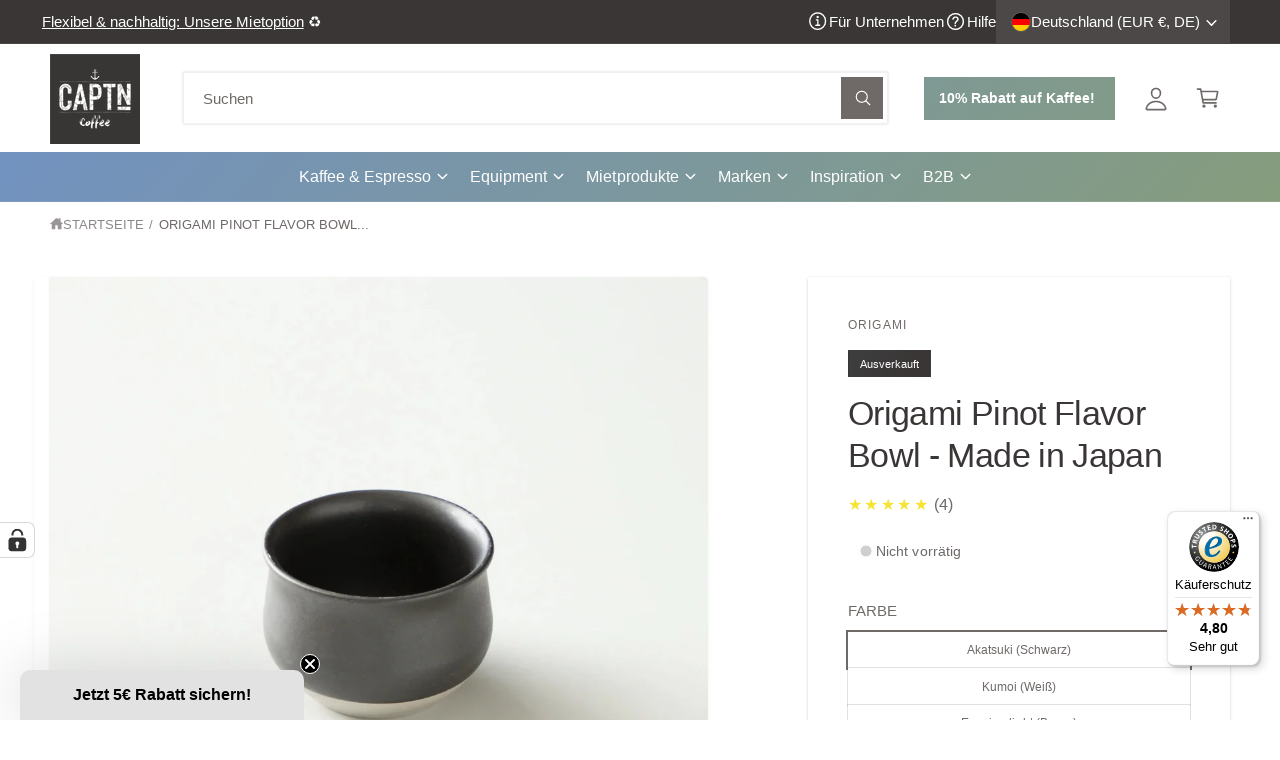

--- FILE ---
content_type: text/javascript
request_url: https://widgets.trustedshops.com/js/X773393A9B7C032C0B7A8CA46CD0E3644.js
body_size: 1444
content:
((e,t)=>{const r={shopInfo:{tsId:"X773393A9B7C032C0B7A8CA46CD0E3644",name:"CAPTN Coffee | Hamburg",url:"captncoffee.com",language:"de",targetMarket:"DEU",ratingVariant:"WIDGET",eTrustedIds:{accountId:"acc-62d28b0a-161b-4907-b930-e6d09c69b9ee",channelId:"chl-d684caf3-98e7-422b-af8c-72fc86024541"},buyerProtection:{certificateType:"CLASSIC",certificateState:"PRODUCTION",mainProtectionCurrency:"EUR",classicProtectionAmount:100,maxProtectionDuration:30,plusProtectionAmount:2e4,basicProtectionAmount:100,firstCertified:"2022-04-28 10:30:54"},reviewSystem:{rating:{averageRating:4.8,averageRatingCount:140,overallRatingCount:606,distribution:{oneStar:2,twoStars:2,threeStars:3,fourStars:8,fiveStars:125}},reviews:[{average:5,buyerStatement:"Die von mir bestellten Artikel waren sehr gut verpackt und die Ware ist top! Vielen Dank für einen guten Service!",rawChangeDate:"2026-01-19T07:35:43.000Z",changeDate:"19.1.2026",transactionDate:"5.1.2026"},{average:5,buyerStatement:"War meine erste Bestellung hier.\nDer Kaffee ist frisch, alles war gut und bruchsicher verpackt und schnell Versand.\nHier bestelle ich gerne wieder.",rawChangeDate:"2026-01-17T11:00:13.000Z",changeDate:"17.1.2026",transactionDate:"9.1.2026"},{average:5,buyerStatement:"Gute Ware,gute Preise",rawChangeDate:"2026-01-16T18:43:48.000Z",changeDate:"16.1.2026",transactionDate:"8.1.2026"}]},features:["SHOP_CONSUMER_MEMBERSHIP","GUARANTEE_RECOG_CLASSIC_INTEGRATION","MARS_REVIEWS","MARS_EVENTS","DISABLE_REVIEWREQUEST_SENDING","MARS_QUESTIONNAIRE","MARS_PUBLIC_QUESTIONNAIRE"],consentManagementType:"OFF",urls:{profileUrl:"https://www.trustedshops.de/bewertung/info_X773393A9B7C032C0B7A8CA46CD0E3644.html",profileUrlLegalSection:"https://www.trustedshops.de/bewertung/info_X773393A9B7C032C0B7A8CA46CD0E3644.html#legal-info",reviewLegalUrl:"https://help.etrusted.com/hc/de/articles/23970864566162"},contractStartDate:"2022-04-22 00:00:00",shopkeeper:{name:"CAPTN Products GmbH",street:"Frankenstraße 29",country:"DE",city:"Hamburg",zip:"20097"},displayVariant:"full",variant:"full",twoLetterCountryCode:"DE"},"process.env":{STAGE:"prod"},externalConfig:{trustbadgeScriptUrl:"https://widgets.trustedshops.com/assets/trustbadge.js",cdnDomain:"widgets.trustedshops.com"},elementIdSuffix:"-98e3dadd90eb493088abdc5597a70810",buildTimestamp:"2026-01-21T05:42:43.804Z",buildStage:"prod"},a=r=>{const{trustbadgeScriptUrl:a}=r.externalConfig;let n=t.querySelector(`script[src="${a}"]`);n&&t.body.removeChild(n),n=t.createElement("script"),n.src=a,n.charset="utf-8",n.setAttribute("data-type","trustbadge-business-logic"),n.onerror=()=>{throw new Error(`The Trustbadge script could not be loaded from ${a}. Have you maybe selected an invalid TSID?`)},n.onload=()=>{e.trustbadge?.load(r)},t.body.appendChild(n)};"complete"===t.readyState?a(r):e.addEventListener("load",(()=>{a(r)}))})(window,document);

--- FILE ---
content_type: application/javascript; charset=utf-8
request_url: https://cs.complianz.io/cookie-solution/confs/js/24803149.js
body_size: -179
content:
_cmplc.csRC = { consApiKey: 'iU11ybvJjekLjB93GrLketmJ5Rh7u4jk', brand: 'Complianz', publicId: 'f330add9-571a-440c-95c2-14d9ab001b39', floatingGroup: false };
_cmplc.csEnabled = true;
_cmplc.csPurposes = [1,3,5,4];
_cmplc.cpUpd = 1754059171;
_cmplc.csFeatures = {"geolocation_setting":true,"compliance_solution_white_labeling":1,"rejection_recovery":false,"full_customization":true,"multiple_languages":true,"mobile_app_integration":false};
_cmplc.csT = null;
_cmplc.googleConsentModeV2 = true;
_cmplc.totalNumberOfProviders = 17;


--- FILE ---
content_type: text/javascript; charset=utf-8
request_url: https://captncoffee.com/products/origami-pinot-flavor-bowl.js
body_size: 1704
content:
{"id":8081183965449,"title":"Origami Pinot Flavor Bowl - Made in Japan","handle":"origami-pinot-flavor-bowl","description":"\u003cdiv class=\"shogun-root\" data-shogun-id=\"60d33a3bafecea00e918917e\" data-shogun-site-id=\"118b6c1e-db8d-469f-a21d-b9805c2b7151\" data-shogun-page-id=\"60d33a3bafecea00e918917e\" data-shogun-page-version-id=\"60d33a3bafecea00e918917d\" data-shogun-platform-type=\"shopify\" data-shogun-variant-id=\"60d33a3bafecea00e918917f\" data-region=\"main\"\u003e\n\u003cdiv id=\"s-b2d62b83-8c68-4d47-9e66-6eeef7d4fa8a\" class=\"shg-c\"\u003e\n\u003ch3\u003e\u003cspan style=\"font-size: 18px;\" data-mce-fragment=\"1\" data-mce-style=\"font-size: 18px;\"\u003eOrigami Pinot Flavor Bowl - Made in Japan\u003cbr\u003e\u003c\/span\u003e\u003c\/h3\u003e\nDie Origami Pinot Flavor Bowl ist aus einem neuem keramik- und steinähnlichen Material namens Liston, hergestellt und mit japanischer Glasur beschichtet. Sie ist mikrowellen- und spülmaschinenfest und bietet eine Kapazität von ca. 200 ml.\u003cbr\u003e\n\u003c\/div\u003e\n\u003cdiv class=\"shg-c\"\u003e\u003cbr\u003e\u003c\/div\u003e\n\u003cdiv class=\"shg-c\"\u003e\n\u003cul data-mce-fragment=\"1\"\u003e\n\u003cli data-mce-fragment=\"1\"\u003e\u003cspan style=\"font-size: 16px;\" data-mce-fragment=\"1\" data-mce-style=\"font-size: 16px;\"\u003eMikrowellen- und spülmaschinenfest\u003c\/span\u003e\u003c\/li\u003e\n\u003cli data-mce-fragment=\"1\"\u003e\u003cspan style=\"font-size: 16px;\" data-mce-fragment=\"1\" data-mce-style=\"font-size: 16px;\"\u003ehitzebeständig bis 120°C\u003c\/span\u003e\u003c\/li\u003e\n\u003cli data-mce-fragment=\"1\"\u003e\u003cspan style=\"font-size: 16px;\" data-mce-fragment=\"1\" data-mce-style=\"font-size: 16px;\"\u003eMaße (D) x (H): 83 x 60 mm\u003cbr\u003e\u003c\/span\u003e\u003c\/li\u003e\n\u003cli data-mce-fragment=\"1\"\u003e\u003cspan style=\"font-size: 16px;\" data-mce-fragment=\"1\" data-mce-style=\"font-size: 16px;\"\u003eFassungsvermögen: 200 ml\u003c\/span\u003e\u003c\/li\u003e\n\u003cli data-mce-fragment=\"1\"\u003e\u003cspan style=\"font-size: 16px;\" data-mce-fragment=\"1\" data-mce-style=\"font-size: 16px;\"\u003eFarbe: Akatsuki (Schwarz), Kumoi (Weiß), Evening light (Braun)\u003cbr\u003e\u003c\/span\u003e\u003c\/li\u003e\n\u003cli data-mce-fragment=\"1\"\u003e\u003cspan style=\"font-size: 16px;\" data-mce-fragment=\"1\" data-mce-style=\"font-size: 16px;\"\u003eMaterial: Porzellan (Liston), glasiert\u003cbr\u003e\u003c\/span\u003e\u003c\/li\u003e\n\u003cli data-mce-fragment=\"1\"\u003e\u003cspan style=\"font-size: 16px;\" data-mce-fragment=\"1\" data-mce-style=\"font-size: 16px;\"\u003eLieferumfang: Origami Pinot Flavor Bowl\u003cbr\u003e\u003c\/span\u003e\u003c\/li\u003e\n\u003c\/ul\u003e\n\u003c\/div\u003e\n\u003c\/div\u003e","published_at":"2023-01-05T21:23:20+01:00","created_at":"2023-01-05T15:35:12+01:00","vendor":"Origami","type":"Zubehör","tags":["Zubehör"],"price":1870,"price_min":1870,"price_max":1870,"available":false,"price_varies":false,"compare_at_price":null,"compare_at_price_min":0,"compare_at_price_max":0,"compare_at_price_varies":false,"variants":[{"id":43930993656073,"title":"Akatsuki (Schwarz)","option1":"Akatsuki (Schwarz)","option2":null,"option3":null,"sku":"78004418","requires_shipping":true,"taxable":true,"featured_image":{"id":42223368929545,"product_id":8081183965449,"position":1,"created_at":"2023-01-05T15:56:04+01:00","updated_at":"2023-01-05T15:56:08+01:00","alt":"Origami Pinot Flavor Bowl Akatsuki (Schwarz)","width":1667,"height":1667,"src":"https:\/\/cdn.shopify.com\/s\/files\/1\/0049\/7883\/5545\/products\/Origami_Pinot_Flavor_Bowl_Akatsuki_01.jpg?v=1672930568","variant_ids":[43930993656073]},"available":false,"name":"Origami Pinot Flavor Bowl - Made in Japan - Akatsuki (Schwarz)","public_title":"Akatsuki (Schwarz)","options":["Akatsuki (Schwarz)"],"price":1870,"weight":185,"compare_at_price":null,"inventory_management":"shopify","barcode":"4536058004418","featured_media":{"alt":"Origami Pinot Flavor Bowl Akatsuki (Schwarz)","id":34915492692233,"position":1,"preview_image":{"aspect_ratio":1.0,"height":1667,"width":1667,"src":"https:\/\/cdn.shopify.com\/s\/files\/1\/0049\/7883\/5545\/products\/Origami_Pinot_Flavor_Bowl_Akatsuki_01.jpg?v=1672930568"}},"requires_selling_plan":false,"selling_plan_allocations":[]},{"id":43930993688841,"title":"Kumoi (Weiß)","option1":"Kumoi (Weiß)","option2":null,"option3":null,"sku":"78004395","requires_shipping":true,"taxable":true,"featured_image":{"id":42223368569097,"product_id":8081183965449,"position":5,"created_at":"2023-01-05T15:56:04+01:00","updated_at":"2023-01-05T15:56:07+01:00","alt":"Origami Pinot Flavor Bowl Kumoi (Weiß)","width":1667,"height":1667,"src":"https:\/\/cdn.shopify.com\/s\/files\/1\/0049\/7883\/5545\/products\/Origami_Pinot_Flavor_Bowl_Kumoi_01.jpg?v=1672930567","variant_ids":[43930993688841]},"available":false,"name":"Origami Pinot Flavor Bowl - Made in Japan - Kumoi (Weiß)","public_title":"Kumoi (Weiß)","options":["Kumoi (Weiß)"],"price":1870,"weight":185,"compare_at_price":null,"inventory_management":"shopify","barcode":"4536058004395","featured_media":{"alt":"Origami Pinot Flavor Bowl Kumoi (Weiß)","id":34915492823305,"position":5,"preview_image":{"aspect_ratio":1.0,"height":1667,"width":1667,"src":"https:\/\/cdn.shopify.com\/s\/files\/1\/0049\/7883\/5545\/products\/Origami_Pinot_Flavor_Bowl_Kumoi_01.jpg?v=1672930567"}},"requires_selling_plan":false,"selling_plan_allocations":[]},{"id":44265148678409,"title":"Evening light (Braun)","option1":"Evening light (Braun)","option2":null,"option3":null,"sku":"78004401","requires_shipping":true,"taxable":true,"featured_image":{"id":43187881214217,"product_id":8081183965449,"position":9,"created_at":"2023-03-10T11:09:09+01:00","updated_at":"2023-03-10T11:09:12+01:00","alt":"Origami Pinot Flavor Bowl Evening light (Braun)","width":1667,"height":1667,"src":"https:\/\/cdn.shopify.com\/s\/files\/1\/0049\/7883\/5545\/products\/Origami_Pinot_Flavor_Bowl_Evening_Light_01.jpg?v=1678442952","variant_ids":[44265148678409]},"available":false,"name":"Origami Pinot Flavor Bowl - Made in Japan - Evening light (Braun)","public_title":"Evening light (Braun)","options":["Evening light (Braun)"],"price":1870,"weight":185,"compare_at_price":null,"inventory_management":"shopify","barcode":"4536058004401","featured_media":{"alt":"Origami Pinot Flavor Bowl Evening light (Braun)","id":35896672059657,"position":9,"preview_image":{"aspect_ratio":1.0,"height":1667,"width":1667,"src":"https:\/\/cdn.shopify.com\/s\/files\/1\/0049\/7883\/5545\/products\/Origami_Pinot_Flavor_Bowl_Evening_Light_01.jpg?v=1678442952"}},"requires_selling_plan":false,"selling_plan_allocations":[]}],"images":["\/\/cdn.shopify.com\/s\/files\/1\/0049\/7883\/5545\/products\/Origami_Pinot_Flavor_Bowl_Akatsuki_01.jpg?v=1672930568","\/\/cdn.shopify.com\/s\/files\/1\/0049\/7883\/5545\/products\/Origami_Pinot_Flavor_Bowl_Akatsuki_02.jpg?v=1672930568","\/\/cdn.shopify.com\/s\/files\/1\/0049\/7883\/5545\/products\/Origami_Pinot_Flavor_Bowl_Akatsuki_03.jpg?v=1672930566","\/\/cdn.shopify.com\/s\/files\/1\/0049\/7883\/5545\/products\/Origami_Pinot_Flavor_Bowl_Akatsuki_04.jpg?v=1672930567","\/\/cdn.shopify.com\/s\/files\/1\/0049\/7883\/5545\/products\/Origami_Pinot_Flavor_Bowl_Kumoi_01.jpg?v=1672930567","\/\/cdn.shopify.com\/s\/files\/1\/0049\/7883\/5545\/products\/Origami_Pinot_Flavor_Bowl_Kumoi_02.jpg?v=1672930569","\/\/cdn.shopify.com\/s\/files\/1\/0049\/7883\/5545\/products\/Origami_Pinot_Flavor_Bowl_Kumoi_03.jpg?v=1672930567","\/\/cdn.shopify.com\/s\/files\/1\/0049\/7883\/5545\/products\/Origami_Pinot_Flavor_Bowl_Kumoi_04.jpg?v=1672930567","\/\/cdn.shopify.com\/s\/files\/1\/0049\/7883\/5545\/products\/Origami_Pinot_Flavor_Bowl_Evening_Light_01.jpg?v=1678442952","\/\/cdn.shopify.com\/s\/files\/1\/0049\/7883\/5545\/products\/Origami_Pinot_Flavor_Bowl_Evening_Light_02.jpg?v=1678442953","\/\/cdn.shopify.com\/s\/files\/1\/0049\/7883\/5545\/products\/Origami_Pinot_Flavor_Bowl_Evening_Light_03.jpg?v=1678442952","\/\/cdn.shopify.com\/s\/files\/1\/0049\/7883\/5545\/products\/Origami_Pinot_Flavor_Bowl_Evening_Light_04.jpg?v=1678442952"],"featured_image":"\/\/cdn.shopify.com\/s\/files\/1\/0049\/7883\/5545\/products\/Origami_Pinot_Flavor_Bowl_Akatsuki_01.jpg?v=1672930568","options":[{"name":"Farbe","position":1,"values":["Akatsuki (Schwarz)","Kumoi (Weiß)","Evening light (Braun)"]}],"url":"\/products\/origami-pinot-flavor-bowl","media":[{"alt":"Origami Pinot Flavor Bowl Akatsuki (Schwarz)","id":34915492692233,"position":1,"preview_image":{"aspect_ratio":1.0,"height":1667,"width":1667,"src":"https:\/\/cdn.shopify.com\/s\/files\/1\/0049\/7883\/5545\/products\/Origami_Pinot_Flavor_Bowl_Akatsuki_01.jpg?v=1672930568"},"aspect_ratio":1.0,"height":1667,"media_type":"image","src":"https:\/\/cdn.shopify.com\/s\/files\/1\/0049\/7883\/5545\/products\/Origami_Pinot_Flavor_Bowl_Akatsuki_01.jpg?v=1672930568","width":1667},{"alt":"Origami Pinot Flavor Bowl Akatsuki (Schwarz)","id":34915492725001,"position":2,"preview_image":{"aspect_ratio":1.0,"height":1667,"width":1667,"src":"https:\/\/cdn.shopify.com\/s\/files\/1\/0049\/7883\/5545\/products\/Origami_Pinot_Flavor_Bowl_Akatsuki_02.jpg?v=1672930568"},"aspect_ratio":1.0,"height":1667,"media_type":"image","src":"https:\/\/cdn.shopify.com\/s\/files\/1\/0049\/7883\/5545\/products\/Origami_Pinot_Flavor_Bowl_Akatsuki_02.jpg?v=1672930568","width":1667},{"alt":"Origami Pinot Flavor Bowl Akatsuki (Schwarz) Unterseite","id":34915492757769,"position":3,"preview_image":{"aspect_ratio":1.0,"height":1667,"width":1667,"src":"https:\/\/cdn.shopify.com\/s\/files\/1\/0049\/7883\/5545\/products\/Origami_Pinot_Flavor_Bowl_Akatsuki_03.jpg?v=1672930566"},"aspect_ratio":1.0,"height":1667,"media_type":"image","src":"https:\/\/cdn.shopify.com\/s\/files\/1\/0049\/7883\/5545\/products\/Origami_Pinot_Flavor_Bowl_Akatsuki_03.jpg?v=1672930566","width":1667},{"alt":"Origami Pinot Flavor Bowl Akatsuki (Schwarz)","id":34915492790537,"position":4,"preview_image":{"aspect_ratio":1.0,"height":1667,"width":1667,"src":"https:\/\/cdn.shopify.com\/s\/files\/1\/0049\/7883\/5545\/products\/Origami_Pinot_Flavor_Bowl_Akatsuki_04.jpg?v=1672930567"},"aspect_ratio":1.0,"height":1667,"media_type":"image","src":"https:\/\/cdn.shopify.com\/s\/files\/1\/0049\/7883\/5545\/products\/Origami_Pinot_Flavor_Bowl_Akatsuki_04.jpg?v=1672930567","width":1667},{"alt":"Origami Pinot Flavor Bowl Kumoi (Weiß)","id":34915492823305,"position":5,"preview_image":{"aspect_ratio":1.0,"height":1667,"width":1667,"src":"https:\/\/cdn.shopify.com\/s\/files\/1\/0049\/7883\/5545\/products\/Origami_Pinot_Flavor_Bowl_Kumoi_01.jpg?v=1672930567"},"aspect_ratio":1.0,"height":1667,"media_type":"image","src":"https:\/\/cdn.shopify.com\/s\/files\/1\/0049\/7883\/5545\/products\/Origami_Pinot_Flavor_Bowl_Kumoi_01.jpg?v=1672930567","width":1667},{"alt":"Origami Pinot Flavor Bowl Kumoi (Weiß)","id":34915492856073,"position":6,"preview_image":{"aspect_ratio":1.0,"height":1667,"width":1667,"src":"https:\/\/cdn.shopify.com\/s\/files\/1\/0049\/7883\/5545\/products\/Origami_Pinot_Flavor_Bowl_Kumoi_02.jpg?v=1672930569"},"aspect_ratio":1.0,"height":1667,"media_type":"image","src":"https:\/\/cdn.shopify.com\/s\/files\/1\/0049\/7883\/5545\/products\/Origami_Pinot_Flavor_Bowl_Kumoi_02.jpg?v=1672930569","width":1667},{"alt":"Origami Pinot Flavor Bowl Kumoi (Weiß) Unterseite","id":34915492888841,"position":7,"preview_image":{"aspect_ratio":1.0,"height":1667,"width":1667,"src":"https:\/\/cdn.shopify.com\/s\/files\/1\/0049\/7883\/5545\/products\/Origami_Pinot_Flavor_Bowl_Kumoi_03.jpg?v=1672930567"},"aspect_ratio":1.0,"height":1667,"media_type":"image","src":"https:\/\/cdn.shopify.com\/s\/files\/1\/0049\/7883\/5545\/products\/Origami_Pinot_Flavor_Bowl_Kumoi_03.jpg?v=1672930567","width":1667},{"alt":"Origami Pinot Flavor Bowl Kumoi (Weiß)","id":34915492921609,"position":8,"preview_image":{"aspect_ratio":1.0,"height":1667,"width":1667,"src":"https:\/\/cdn.shopify.com\/s\/files\/1\/0049\/7883\/5545\/products\/Origami_Pinot_Flavor_Bowl_Kumoi_04.jpg?v=1672930567"},"aspect_ratio":1.0,"height":1667,"media_type":"image","src":"https:\/\/cdn.shopify.com\/s\/files\/1\/0049\/7883\/5545\/products\/Origami_Pinot_Flavor_Bowl_Kumoi_04.jpg?v=1672930567","width":1667},{"alt":"Origami Pinot Flavor Bowl Evening light (Braun)","id":35896672059657,"position":9,"preview_image":{"aspect_ratio":1.0,"height":1667,"width":1667,"src":"https:\/\/cdn.shopify.com\/s\/files\/1\/0049\/7883\/5545\/products\/Origami_Pinot_Flavor_Bowl_Evening_Light_01.jpg?v=1678442952"},"aspect_ratio":1.0,"height":1667,"media_type":"image","src":"https:\/\/cdn.shopify.com\/s\/files\/1\/0049\/7883\/5545\/products\/Origami_Pinot_Flavor_Bowl_Evening_Light_01.jpg?v=1678442952","width":1667},{"alt":"Origami Pinot Flavor Bowl Evening light (Braun)","id":35896672092425,"position":10,"preview_image":{"aspect_ratio":1.0,"height":1667,"width":1667,"src":"https:\/\/cdn.shopify.com\/s\/files\/1\/0049\/7883\/5545\/products\/Origami_Pinot_Flavor_Bowl_Evening_Light_02.jpg?v=1678442953"},"aspect_ratio":1.0,"height":1667,"media_type":"image","src":"https:\/\/cdn.shopify.com\/s\/files\/1\/0049\/7883\/5545\/products\/Origami_Pinot_Flavor_Bowl_Evening_Light_02.jpg?v=1678442953","width":1667},{"alt":"Origami Pinot Flavor Bowl Evening light (Braun)","id":35896672125193,"position":11,"preview_image":{"aspect_ratio":1.0,"height":1667,"width":1667,"src":"https:\/\/cdn.shopify.com\/s\/files\/1\/0049\/7883\/5545\/products\/Origami_Pinot_Flavor_Bowl_Evening_Light_03.jpg?v=1678442952"},"aspect_ratio":1.0,"height":1667,"media_type":"image","src":"https:\/\/cdn.shopify.com\/s\/files\/1\/0049\/7883\/5545\/products\/Origami_Pinot_Flavor_Bowl_Evening_Light_03.jpg?v=1678442952","width":1667},{"alt":"Origami Pinot Flavor Bowl Evening light (Braun)","id":35896672157961,"position":12,"preview_image":{"aspect_ratio":1.0,"height":1667,"width":1667,"src":"https:\/\/cdn.shopify.com\/s\/files\/1\/0049\/7883\/5545\/products\/Origami_Pinot_Flavor_Bowl_Evening_Light_04.jpg?v=1678442952"},"aspect_ratio":1.0,"height":1667,"media_type":"image","src":"https:\/\/cdn.shopify.com\/s\/files\/1\/0049\/7883\/5545\/products\/Origami_Pinot_Flavor_Bowl_Evening_Light_04.jpg?v=1678442952","width":1667}],"requires_selling_plan":false,"selling_plan_groups":[]}

--- FILE ---
content_type: text/javascript; charset=utf-8
request_url: https://captncoffee.com/products/origami-pinot-flavor-bowl.js
body_size: 1170
content:
{"id":8081183965449,"title":"Origami Pinot Flavor Bowl - Made in Japan","handle":"origami-pinot-flavor-bowl","description":"\u003cdiv class=\"shogun-root\" data-shogun-id=\"60d33a3bafecea00e918917e\" data-shogun-site-id=\"118b6c1e-db8d-469f-a21d-b9805c2b7151\" data-shogun-page-id=\"60d33a3bafecea00e918917e\" data-shogun-page-version-id=\"60d33a3bafecea00e918917d\" data-shogun-platform-type=\"shopify\" data-shogun-variant-id=\"60d33a3bafecea00e918917f\" data-region=\"main\"\u003e\n\u003cdiv id=\"s-b2d62b83-8c68-4d47-9e66-6eeef7d4fa8a\" class=\"shg-c\"\u003e\n\u003ch3\u003e\u003cspan style=\"font-size: 18px;\" data-mce-fragment=\"1\" data-mce-style=\"font-size: 18px;\"\u003eOrigami Pinot Flavor Bowl - Made in Japan\u003cbr\u003e\u003c\/span\u003e\u003c\/h3\u003e\nDie Origami Pinot Flavor Bowl ist aus einem neuem keramik- und steinähnlichen Material namens Liston, hergestellt und mit japanischer Glasur beschichtet. Sie ist mikrowellen- und spülmaschinenfest und bietet eine Kapazität von ca. 200 ml.\u003cbr\u003e\n\u003c\/div\u003e\n\u003cdiv class=\"shg-c\"\u003e\u003cbr\u003e\u003c\/div\u003e\n\u003cdiv class=\"shg-c\"\u003e\n\u003cul data-mce-fragment=\"1\"\u003e\n\u003cli data-mce-fragment=\"1\"\u003e\u003cspan style=\"font-size: 16px;\" data-mce-fragment=\"1\" data-mce-style=\"font-size: 16px;\"\u003eMikrowellen- und spülmaschinenfest\u003c\/span\u003e\u003c\/li\u003e\n\u003cli data-mce-fragment=\"1\"\u003e\u003cspan style=\"font-size: 16px;\" data-mce-fragment=\"1\" data-mce-style=\"font-size: 16px;\"\u003ehitzebeständig bis 120°C\u003c\/span\u003e\u003c\/li\u003e\n\u003cli data-mce-fragment=\"1\"\u003e\u003cspan style=\"font-size: 16px;\" data-mce-fragment=\"1\" data-mce-style=\"font-size: 16px;\"\u003eMaße (D) x (H): 83 x 60 mm\u003cbr\u003e\u003c\/span\u003e\u003c\/li\u003e\n\u003cli data-mce-fragment=\"1\"\u003e\u003cspan style=\"font-size: 16px;\" data-mce-fragment=\"1\" data-mce-style=\"font-size: 16px;\"\u003eFassungsvermögen: 200 ml\u003c\/span\u003e\u003c\/li\u003e\n\u003cli data-mce-fragment=\"1\"\u003e\u003cspan style=\"font-size: 16px;\" data-mce-fragment=\"1\" data-mce-style=\"font-size: 16px;\"\u003eFarbe: Akatsuki (Schwarz), Kumoi (Weiß), Evening light (Braun)\u003cbr\u003e\u003c\/span\u003e\u003c\/li\u003e\n\u003cli data-mce-fragment=\"1\"\u003e\u003cspan style=\"font-size: 16px;\" data-mce-fragment=\"1\" data-mce-style=\"font-size: 16px;\"\u003eMaterial: Porzellan (Liston), glasiert\u003cbr\u003e\u003c\/span\u003e\u003c\/li\u003e\n\u003cli data-mce-fragment=\"1\"\u003e\u003cspan style=\"font-size: 16px;\" data-mce-fragment=\"1\" data-mce-style=\"font-size: 16px;\"\u003eLieferumfang: Origami Pinot Flavor Bowl\u003cbr\u003e\u003c\/span\u003e\u003c\/li\u003e\n\u003c\/ul\u003e\n\u003c\/div\u003e\n\u003c\/div\u003e","published_at":"2023-01-05T21:23:20+01:00","created_at":"2023-01-05T15:35:12+01:00","vendor":"Origami","type":"Zubehör","tags":["Zubehör"],"price":1870,"price_min":1870,"price_max":1870,"available":false,"price_varies":false,"compare_at_price":null,"compare_at_price_min":0,"compare_at_price_max":0,"compare_at_price_varies":false,"variants":[{"id":43930993656073,"title":"Akatsuki (Schwarz)","option1":"Akatsuki (Schwarz)","option2":null,"option3":null,"sku":"78004418","requires_shipping":true,"taxable":true,"featured_image":{"id":42223368929545,"product_id":8081183965449,"position":1,"created_at":"2023-01-05T15:56:04+01:00","updated_at":"2023-01-05T15:56:08+01:00","alt":"Origami Pinot Flavor Bowl Akatsuki (Schwarz)","width":1667,"height":1667,"src":"https:\/\/cdn.shopify.com\/s\/files\/1\/0049\/7883\/5545\/products\/Origami_Pinot_Flavor_Bowl_Akatsuki_01.jpg?v=1672930568","variant_ids":[43930993656073]},"available":false,"name":"Origami Pinot Flavor Bowl - Made in Japan - Akatsuki (Schwarz)","public_title":"Akatsuki (Schwarz)","options":["Akatsuki (Schwarz)"],"price":1870,"weight":185,"compare_at_price":null,"inventory_management":"shopify","barcode":"4536058004418","featured_media":{"alt":"Origami Pinot Flavor Bowl Akatsuki (Schwarz)","id":34915492692233,"position":1,"preview_image":{"aspect_ratio":1.0,"height":1667,"width":1667,"src":"https:\/\/cdn.shopify.com\/s\/files\/1\/0049\/7883\/5545\/products\/Origami_Pinot_Flavor_Bowl_Akatsuki_01.jpg?v=1672930568"}},"requires_selling_plan":false,"selling_plan_allocations":[]},{"id":43930993688841,"title":"Kumoi (Weiß)","option1":"Kumoi (Weiß)","option2":null,"option3":null,"sku":"78004395","requires_shipping":true,"taxable":true,"featured_image":{"id":42223368569097,"product_id":8081183965449,"position":5,"created_at":"2023-01-05T15:56:04+01:00","updated_at":"2023-01-05T15:56:07+01:00","alt":"Origami Pinot Flavor Bowl Kumoi (Weiß)","width":1667,"height":1667,"src":"https:\/\/cdn.shopify.com\/s\/files\/1\/0049\/7883\/5545\/products\/Origami_Pinot_Flavor_Bowl_Kumoi_01.jpg?v=1672930567","variant_ids":[43930993688841]},"available":false,"name":"Origami Pinot Flavor Bowl - Made in Japan - Kumoi (Weiß)","public_title":"Kumoi (Weiß)","options":["Kumoi (Weiß)"],"price":1870,"weight":185,"compare_at_price":null,"inventory_management":"shopify","barcode":"4536058004395","featured_media":{"alt":"Origami Pinot Flavor Bowl Kumoi (Weiß)","id":34915492823305,"position":5,"preview_image":{"aspect_ratio":1.0,"height":1667,"width":1667,"src":"https:\/\/cdn.shopify.com\/s\/files\/1\/0049\/7883\/5545\/products\/Origami_Pinot_Flavor_Bowl_Kumoi_01.jpg?v=1672930567"}},"requires_selling_plan":false,"selling_plan_allocations":[]},{"id":44265148678409,"title":"Evening light (Braun)","option1":"Evening light (Braun)","option2":null,"option3":null,"sku":"78004401","requires_shipping":true,"taxable":true,"featured_image":{"id":43187881214217,"product_id":8081183965449,"position":9,"created_at":"2023-03-10T11:09:09+01:00","updated_at":"2023-03-10T11:09:12+01:00","alt":"Origami Pinot Flavor Bowl Evening light (Braun)","width":1667,"height":1667,"src":"https:\/\/cdn.shopify.com\/s\/files\/1\/0049\/7883\/5545\/products\/Origami_Pinot_Flavor_Bowl_Evening_Light_01.jpg?v=1678442952","variant_ids":[44265148678409]},"available":false,"name":"Origami Pinot Flavor Bowl - Made in Japan - Evening light (Braun)","public_title":"Evening light (Braun)","options":["Evening light (Braun)"],"price":1870,"weight":185,"compare_at_price":null,"inventory_management":"shopify","barcode":"4536058004401","featured_media":{"alt":"Origami Pinot Flavor Bowl Evening light (Braun)","id":35896672059657,"position":9,"preview_image":{"aspect_ratio":1.0,"height":1667,"width":1667,"src":"https:\/\/cdn.shopify.com\/s\/files\/1\/0049\/7883\/5545\/products\/Origami_Pinot_Flavor_Bowl_Evening_Light_01.jpg?v=1678442952"}},"requires_selling_plan":false,"selling_plan_allocations":[]}],"images":["\/\/cdn.shopify.com\/s\/files\/1\/0049\/7883\/5545\/products\/Origami_Pinot_Flavor_Bowl_Akatsuki_01.jpg?v=1672930568","\/\/cdn.shopify.com\/s\/files\/1\/0049\/7883\/5545\/products\/Origami_Pinot_Flavor_Bowl_Akatsuki_02.jpg?v=1672930568","\/\/cdn.shopify.com\/s\/files\/1\/0049\/7883\/5545\/products\/Origami_Pinot_Flavor_Bowl_Akatsuki_03.jpg?v=1672930566","\/\/cdn.shopify.com\/s\/files\/1\/0049\/7883\/5545\/products\/Origami_Pinot_Flavor_Bowl_Akatsuki_04.jpg?v=1672930567","\/\/cdn.shopify.com\/s\/files\/1\/0049\/7883\/5545\/products\/Origami_Pinot_Flavor_Bowl_Kumoi_01.jpg?v=1672930567","\/\/cdn.shopify.com\/s\/files\/1\/0049\/7883\/5545\/products\/Origami_Pinot_Flavor_Bowl_Kumoi_02.jpg?v=1672930569","\/\/cdn.shopify.com\/s\/files\/1\/0049\/7883\/5545\/products\/Origami_Pinot_Flavor_Bowl_Kumoi_03.jpg?v=1672930567","\/\/cdn.shopify.com\/s\/files\/1\/0049\/7883\/5545\/products\/Origami_Pinot_Flavor_Bowl_Kumoi_04.jpg?v=1672930567","\/\/cdn.shopify.com\/s\/files\/1\/0049\/7883\/5545\/products\/Origami_Pinot_Flavor_Bowl_Evening_Light_01.jpg?v=1678442952","\/\/cdn.shopify.com\/s\/files\/1\/0049\/7883\/5545\/products\/Origami_Pinot_Flavor_Bowl_Evening_Light_02.jpg?v=1678442953","\/\/cdn.shopify.com\/s\/files\/1\/0049\/7883\/5545\/products\/Origami_Pinot_Flavor_Bowl_Evening_Light_03.jpg?v=1678442952","\/\/cdn.shopify.com\/s\/files\/1\/0049\/7883\/5545\/products\/Origami_Pinot_Flavor_Bowl_Evening_Light_04.jpg?v=1678442952"],"featured_image":"\/\/cdn.shopify.com\/s\/files\/1\/0049\/7883\/5545\/products\/Origami_Pinot_Flavor_Bowl_Akatsuki_01.jpg?v=1672930568","options":[{"name":"Farbe","position":1,"values":["Akatsuki (Schwarz)","Kumoi (Weiß)","Evening light (Braun)"]}],"url":"\/products\/origami-pinot-flavor-bowl","media":[{"alt":"Origami Pinot Flavor Bowl Akatsuki (Schwarz)","id":34915492692233,"position":1,"preview_image":{"aspect_ratio":1.0,"height":1667,"width":1667,"src":"https:\/\/cdn.shopify.com\/s\/files\/1\/0049\/7883\/5545\/products\/Origami_Pinot_Flavor_Bowl_Akatsuki_01.jpg?v=1672930568"},"aspect_ratio":1.0,"height":1667,"media_type":"image","src":"https:\/\/cdn.shopify.com\/s\/files\/1\/0049\/7883\/5545\/products\/Origami_Pinot_Flavor_Bowl_Akatsuki_01.jpg?v=1672930568","width":1667},{"alt":"Origami Pinot Flavor Bowl Akatsuki (Schwarz)","id":34915492725001,"position":2,"preview_image":{"aspect_ratio":1.0,"height":1667,"width":1667,"src":"https:\/\/cdn.shopify.com\/s\/files\/1\/0049\/7883\/5545\/products\/Origami_Pinot_Flavor_Bowl_Akatsuki_02.jpg?v=1672930568"},"aspect_ratio":1.0,"height":1667,"media_type":"image","src":"https:\/\/cdn.shopify.com\/s\/files\/1\/0049\/7883\/5545\/products\/Origami_Pinot_Flavor_Bowl_Akatsuki_02.jpg?v=1672930568","width":1667},{"alt":"Origami Pinot Flavor Bowl Akatsuki (Schwarz) Unterseite","id":34915492757769,"position":3,"preview_image":{"aspect_ratio":1.0,"height":1667,"width":1667,"src":"https:\/\/cdn.shopify.com\/s\/files\/1\/0049\/7883\/5545\/products\/Origami_Pinot_Flavor_Bowl_Akatsuki_03.jpg?v=1672930566"},"aspect_ratio":1.0,"height":1667,"media_type":"image","src":"https:\/\/cdn.shopify.com\/s\/files\/1\/0049\/7883\/5545\/products\/Origami_Pinot_Flavor_Bowl_Akatsuki_03.jpg?v=1672930566","width":1667},{"alt":"Origami Pinot Flavor Bowl Akatsuki (Schwarz)","id":34915492790537,"position":4,"preview_image":{"aspect_ratio":1.0,"height":1667,"width":1667,"src":"https:\/\/cdn.shopify.com\/s\/files\/1\/0049\/7883\/5545\/products\/Origami_Pinot_Flavor_Bowl_Akatsuki_04.jpg?v=1672930567"},"aspect_ratio":1.0,"height":1667,"media_type":"image","src":"https:\/\/cdn.shopify.com\/s\/files\/1\/0049\/7883\/5545\/products\/Origami_Pinot_Flavor_Bowl_Akatsuki_04.jpg?v=1672930567","width":1667},{"alt":"Origami Pinot Flavor Bowl Kumoi (Weiß)","id":34915492823305,"position":5,"preview_image":{"aspect_ratio":1.0,"height":1667,"width":1667,"src":"https:\/\/cdn.shopify.com\/s\/files\/1\/0049\/7883\/5545\/products\/Origami_Pinot_Flavor_Bowl_Kumoi_01.jpg?v=1672930567"},"aspect_ratio":1.0,"height":1667,"media_type":"image","src":"https:\/\/cdn.shopify.com\/s\/files\/1\/0049\/7883\/5545\/products\/Origami_Pinot_Flavor_Bowl_Kumoi_01.jpg?v=1672930567","width":1667},{"alt":"Origami Pinot Flavor Bowl Kumoi (Weiß)","id":34915492856073,"position":6,"preview_image":{"aspect_ratio":1.0,"height":1667,"width":1667,"src":"https:\/\/cdn.shopify.com\/s\/files\/1\/0049\/7883\/5545\/products\/Origami_Pinot_Flavor_Bowl_Kumoi_02.jpg?v=1672930569"},"aspect_ratio":1.0,"height":1667,"media_type":"image","src":"https:\/\/cdn.shopify.com\/s\/files\/1\/0049\/7883\/5545\/products\/Origami_Pinot_Flavor_Bowl_Kumoi_02.jpg?v=1672930569","width":1667},{"alt":"Origami Pinot Flavor Bowl Kumoi (Weiß) Unterseite","id":34915492888841,"position":7,"preview_image":{"aspect_ratio":1.0,"height":1667,"width":1667,"src":"https:\/\/cdn.shopify.com\/s\/files\/1\/0049\/7883\/5545\/products\/Origami_Pinot_Flavor_Bowl_Kumoi_03.jpg?v=1672930567"},"aspect_ratio":1.0,"height":1667,"media_type":"image","src":"https:\/\/cdn.shopify.com\/s\/files\/1\/0049\/7883\/5545\/products\/Origami_Pinot_Flavor_Bowl_Kumoi_03.jpg?v=1672930567","width":1667},{"alt":"Origami Pinot Flavor Bowl Kumoi (Weiß)","id":34915492921609,"position":8,"preview_image":{"aspect_ratio":1.0,"height":1667,"width":1667,"src":"https:\/\/cdn.shopify.com\/s\/files\/1\/0049\/7883\/5545\/products\/Origami_Pinot_Flavor_Bowl_Kumoi_04.jpg?v=1672930567"},"aspect_ratio":1.0,"height":1667,"media_type":"image","src":"https:\/\/cdn.shopify.com\/s\/files\/1\/0049\/7883\/5545\/products\/Origami_Pinot_Flavor_Bowl_Kumoi_04.jpg?v=1672930567","width":1667},{"alt":"Origami Pinot Flavor Bowl Evening light (Braun)","id":35896672059657,"position":9,"preview_image":{"aspect_ratio":1.0,"height":1667,"width":1667,"src":"https:\/\/cdn.shopify.com\/s\/files\/1\/0049\/7883\/5545\/products\/Origami_Pinot_Flavor_Bowl_Evening_Light_01.jpg?v=1678442952"},"aspect_ratio":1.0,"height":1667,"media_type":"image","src":"https:\/\/cdn.shopify.com\/s\/files\/1\/0049\/7883\/5545\/products\/Origami_Pinot_Flavor_Bowl_Evening_Light_01.jpg?v=1678442952","width":1667},{"alt":"Origami Pinot Flavor Bowl Evening light (Braun)","id":35896672092425,"position":10,"preview_image":{"aspect_ratio":1.0,"height":1667,"width":1667,"src":"https:\/\/cdn.shopify.com\/s\/files\/1\/0049\/7883\/5545\/products\/Origami_Pinot_Flavor_Bowl_Evening_Light_02.jpg?v=1678442953"},"aspect_ratio":1.0,"height":1667,"media_type":"image","src":"https:\/\/cdn.shopify.com\/s\/files\/1\/0049\/7883\/5545\/products\/Origami_Pinot_Flavor_Bowl_Evening_Light_02.jpg?v=1678442953","width":1667},{"alt":"Origami Pinot Flavor Bowl Evening light (Braun)","id":35896672125193,"position":11,"preview_image":{"aspect_ratio":1.0,"height":1667,"width":1667,"src":"https:\/\/cdn.shopify.com\/s\/files\/1\/0049\/7883\/5545\/products\/Origami_Pinot_Flavor_Bowl_Evening_Light_03.jpg?v=1678442952"},"aspect_ratio":1.0,"height":1667,"media_type":"image","src":"https:\/\/cdn.shopify.com\/s\/files\/1\/0049\/7883\/5545\/products\/Origami_Pinot_Flavor_Bowl_Evening_Light_03.jpg?v=1678442952","width":1667},{"alt":"Origami Pinot Flavor Bowl Evening light (Braun)","id":35896672157961,"position":12,"preview_image":{"aspect_ratio":1.0,"height":1667,"width":1667,"src":"https:\/\/cdn.shopify.com\/s\/files\/1\/0049\/7883\/5545\/products\/Origami_Pinot_Flavor_Bowl_Evening_Light_04.jpg?v=1678442952"},"aspect_ratio":1.0,"height":1667,"media_type":"image","src":"https:\/\/cdn.shopify.com\/s\/files\/1\/0049\/7883\/5545\/products\/Origami_Pinot_Flavor_Bowl_Evening_Light_04.jpg?v=1678442952","width":1667}],"requires_selling_plan":false,"selling_plan_groups":[]}

--- FILE ---
content_type: text/javascript; charset=utf-8
request_url: https://captncoffee.com/products/origami-pinot-flavor-bowl.js
body_size: 1317
content:
{"id":8081183965449,"title":"Origami Pinot Flavor Bowl - Made in Japan","handle":"origami-pinot-flavor-bowl","description":"\u003cdiv class=\"shogun-root\" data-shogun-id=\"60d33a3bafecea00e918917e\" data-shogun-site-id=\"118b6c1e-db8d-469f-a21d-b9805c2b7151\" data-shogun-page-id=\"60d33a3bafecea00e918917e\" data-shogun-page-version-id=\"60d33a3bafecea00e918917d\" data-shogun-platform-type=\"shopify\" data-shogun-variant-id=\"60d33a3bafecea00e918917f\" data-region=\"main\"\u003e\n\u003cdiv id=\"s-b2d62b83-8c68-4d47-9e66-6eeef7d4fa8a\" class=\"shg-c\"\u003e\n\u003ch3\u003e\u003cspan style=\"font-size: 18px;\" data-mce-fragment=\"1\" data-mce-style=\"font-size: 18px;\"\u003eOrigami Pinot Flavor Bowl - Made in Japan\u003cbr\u003e\u003c\/span\u003e\u003c\/h3\u003e\nDie Origami Pinot Flavor Bowl ist aus einem neuem keramik- und steinähnlichen Material namens Liston, hergestellt und mit japanischer Glasur beschichtet. Sie ist mikrowellen- und spülmaschinenfest und bietet eine Kapazität von ca. 200 ml.\u003cbr\u003e\n\u003c\/div\u003e\n\u003cdiv class=\"shg-c\"\u003e\u003cbr\u003e\u003c\/div\u003e\n\u003cdiv class=\"shg-c\"\u003e\n\u003cul data-mce-fragment=\"1\"\u003e\n\u003cli data-mce-fragment=\"1\"\u003e\u003cspan style=\"font-size: 16px;\" data-mce-fragment=\"1\" data-mce-style=\"font-size: 16px;\"\u003eMikrowellen- und spülmaschinenfest\u003c\/span\u003e\u003c\/li\u003e\n\u003cli data-mce-fragment=\"1\"\u003e\u003cspan style=\"font-size: 16px;\" data-mce-fragment=\"1\" data-mce-style=\"font-size: 16px;\"\u003ehitzebeständig bis 120°C\u003c\/span\u003e\u003c\/li\u003e\n\u003cli data-mce-fragment=\"1\"\u003e\u003cspan style=\"font-size: 16px;\" data-mce-fragment=\"1\" data-mce-style=\"font-size: 16px;\"\u003eMaße (D) x (H): 83 x 60 mm\u003cbr\u003e\u003c\/span\u003e\u003c\/li\u003e\n\u003cli data-mce-fragment=\"1\"\u003e\u003cspan style=\"font-size: 16px;\" data-mce-fragment=\"1\" data-mce-style=\"font-size: 16px;\"\u003eFassungsvermögen: 200 ml\u003c\/span\u003e\u003c\/li\u003e\n\u003cli data-mce-fragment=\"1\"\u003e\u003cspan style=\"font-size: 16px;\" data-mce-fragment=\"1\" data-mce-style=\"font-size: 16px;\"\u003eFarbe: Akatsuki (Schwarz), Kumoi (Weiß), Evening light (Braun)\u003cbr\u003e\u003c\/span\u003e\u003c\/li\u003e\n\u003cli data-mce-fragment=\"1\"\u003e\u003cspan style=\"font-size: 16px;\" data-mce-fragment=\"1\" data-mce-style=\"font-size: 16px;\"\u003eMaterial: Porzellan (Liston), glasiert\u003cbr\u003e\u003c\/span\u003e\u003c\/li\u003e\n\u003cli data-mce-fragment=\"1\"\u003e\u003cspan style=\"font-size: 16px;\" data-mce-fragment=\"1\" data-mce-style=\"font-size: 16px;\"\u003eLieferumfang: Origami Pinot Flavor Bowl\u003cbr\u003e\u003c\/span\u003e\u003c\/li\u003e\n\u003c\/ul\u003e\n\u003c\/div\u003e\n\u003c\/div\u003e","published_at":"2023-01-05T21:23:20+01:00","created_at":"2023-01-05T15:35:12+01:00","vendor":"Origami","type":"Zubehör","tags":["Zubehör"],"price":1870,"price_min":1870,"price_max":1870,"available":false,"price_varies":false,"compare_at_price":null,"compare_at_price_min":0,"compare_at_price_max":0,"compare_at_price_varies":false,"variants":[{"id":43930993656073,"title":"Akatsuki (Schwarz)","option1":"Akatsuki (Schwarz)","option2":null,"option3":null,"sku":"78004418","requires_shipping":true,"taxable":true,"featured_image":{"id":42223368929545,"product_id":8081183965449,"position":1,"created_at":"2023-01-05T15:56:04+01:00","updated_at":"2023-01-05T15:56:08+01:00","alt":"Origami Pinot Flavor Bowl Akatsuki (Schwarz)","width":1667,"height":1667,"src":"https:\/\/cdn.shopify.com\/s\/files\/1\/0049\/7883\/5545\/products\/Origami_Pinot_Flavor_Bowl_Akatsuki_01.jpg?v=1672930568","variant_ids":[43930993656073]},"available":false,"name":"Origami Pinot Flavor Bowl - Made in Japan - Akatsuki (Schwarz)","public_title":"Akatsuki (Schwarz)","options":["Akatsuki (Schwarz)"],"price":1870,"weight":185,"compare_at_price":null,"inventory_management":"shopify","barcode":"4536058004418","featured_media":{"alt":"Origami Pinot Flavor Bowl Akatsuki (Schwarz)","id":34915492692233,"position":1,"preview_image":{"aspect_ratio":1.0,"height":1667,"width":1667,"src":"https:\/\/cdn.shopify.com\/s\/files\/1\/0049\/7883\/5545\/products\/Origami_Pinot_Flavor_Bowl_Akatsuki_01.jpg?v=1672930568"}},"requires_selling_plan":false,"selling_plan_allocations":[]},{"id":43930993688841,"title":"Kumoi (Weiß)","option1":"Kumoi (Weiß)","option2":null,"option3":null,"sku":"78004395","requires_shipping":true,"taxable":true,"featured_image":{"id":42223368569097,"product_id":8081183965449,"position":5,"created_at":"2023-01-05T15:56:04+01:00","updated_at":"2023-01-05T15:56:07+01:00","alt":"Origami Pinot Flavor Bowl Kumoi (Weiß)","width":1667,"height":1667,"src":"https:\/\/cdn.shopify.com\/s\/files\/1\/0049\/7883\/5545\/products\/Origami_Pinot_Flavor_Bowl_Kumoi_01.jpg?v=1672930567","variant_ids":[43930993688841]},"available":false,"name":"Origami Pinot Flavor Bowl - Made in Japan - Kumoi (Weiß)","public_title":"Kumoi (Weiß)","options":["Kumoi (Weiß)"],"price":1870,"weight":185,"compare_at_price":null,"inventory_management":"shopify","barcode":"4536058004395","featured_media":{"alt":"Origami Pinot Flavor Bowl Kumoi (Weiß)","id":34915492823305,"position":5,"preview_image":{"aspect_ratio":1.0,"height":1667,"width":1667,"src":"https:\/\/cdn.shopify.com\/s\/files\/1\/0049\/7883\/5545\/products\/Origami_Pinot_Flavor_Bowl_Kumoi_01.jpg?v=1672930567"}},"requires_selling_plan":false,"selling_plan_allocations":[]},{"id":44265148678409,"title":"Evening light (Braun)","option1":"Evening light (Braun)","option2":null,"option3":null,"sku":"78004401","requires_shipping":true,"taxable":true,"featured_image":{"id":43187881214217,"product_id":8081183965449,"position":9,"created_at":"2023-03-10T11:09:09+01:00","updated_at":"2023-03-10T11:09:12+01:00","alt":"Origami Pinot Flavor Bowl Evening light (Braun)","width":1667,"height":1667,"src":"https:\/\/cdn.shopify.com\/s\/files\/1\/0049\/7883\/5545\/products\/Origami_Pinot_Flavor_Bowl_Evening_Light_01.jpg?v=1678442952","variant_ids":[44265148678409]},"available":false,"name":"Origami Pinot Flavor Bowl - Made in Japan - Evening light (Braun)","public_title":"Evening light (Braun)","options":["Evening light (Braun)"],"price":1870,"weight":185,"compare_at_price":null,"inventory_management":"shopify","barcode":"4536058004401","featured_media":{"alt":"Origami Pinot Flavor Bowl Evening light (Braun)","id":35896672059657,"position":9,"preview_image":{"aspect_ratio":1.0,"height":1667,"width":1667,"src":"https:\/\/cdn.shopify.com\/s\/files\/1\/0049\/7883\/5545\/products\/Origami_Pinot_Flavor_Bowl_Evening_Light_01.jpg?v=1678442952"}},"requires_selling_plan":false,"selling_plan_allocations":[]}],"images":["\/\/cdn.shopify.com\/s\/files\/1\/0049\/7883\/5545\/products\/Origami_Pinot_Flavor_Bowl_Akatsuki_01.jpg?v=1672930568","\/\/cdn.shopify.com\/s\/files\/1\/0049\/7883\/5545\/products\/Origami_Pinot_Flavor_Bowl_Akatsuki_02.jpg?v=1672930568","\/\/cdn.shopify.com\/s\/files\/1\/0049\/7883\/5545\/products\/Origami_Pinot_Flavor_Bowl_Akatsuki_03.jpg?v=1672930566","\/\/cdn.shopify.com\/s\/files\/1\/0049\/7883\/5545\/products\/Origami_Pinot_Flavor_Bowl_Akatsuki_04.jpg?v=1672930567","\/\/cdn.shopify.com\/s\/files\/1\/0049\/7883\/5545\/products\/Origami_Pinot_Flavor_Bowl_Kumoi_01.jpg?v=1672930567","\/\/cdn.shopify.com\/s\/files\/1\/0049\/7883\/5545\/products\/Origami_Pinot_Flavor_Bowl_Kumoi_02.jpg?v=1672930569","\/\/cdn.shopify.com\/s\/files\/1\/0049\/7883\/5545\/products\/Origami_Pinot_Flavor_Bowl_Kumoi_03.jpg?v=1672930567","\/\/cdn.shopify.com\/s\/files\/1\/0049\/7883\/5545\/products\/Origami_Pinot_Flavor_Bowl_Kumoi_04.jpg?v=1672930567","\/\/cdn.shopify.com\/s\/files\/1\/0049\/7883\/5545\/products\/Origami_Pinot_Flavor_Bowl_Evening_Light_01.jpg?v=1678442952","\/\/cdn.shopify.com\/s\/files\/1\/0049\/7883\/5545\/products\/Origami_Pinot_Flavor_Bowl_Evening_Light_02.jpg?v=1678442953","\/\/cdn.shopify.com\/s\/files\/1\/0049\/7883\/5545\/products\/Origami_Pinot_Flavor_Bowl_Evening_Light_03.jpg?v=1678442952","\/\/cdn.shopify.com\/s\/files\/1\/0049\/7883\/5545\/products\/Origami_Pinot_Flavor_Bowl_Evening_Light_04.jpg?v=1678442952"],"featured_image":"\/\/cdn.shopify.com\/s\/files\/1\/0049\/7883\/5545\/products\/Origami_Pinot_Flavor_Bowl_Akatsuki_01.jpg?v=1672930568","options":[{"name":"Farbe","position":1,"values":["Akatsuki (Schwarz)","Kumoi (Weiß)","Evening light (Braun)"]}],"url":"\/products\/origami-pinot-flavor-bowl","media":[{"alt":"Origami Pinot Flavor Bowl Akatsuki (Schwarz)","id":34915492692233,"position":1,"preview_image":{"aspect_ratio":1.0,"height":1667,"width":1667,"src":"https:\/\/cdn.shopify.com\/s\/files\/1\/0049\/7883\/5545\/products\/Origami_Pinot_Flavor_Bowl_Akatsuki_01.jpg?v=1672930568"},"aspect_ratio":1.0,"height":1667,"media_type":"image","src":"https:\/\/cdn.shopify.com\/s\/files\/1\/0049\/7883\/5545\/products\/Origami_Pinot_Flavor_Bowl_Akatsuki_01.jpg?v=1672930568","width":1667},{"alt":"Origami Pinot Flavor Bowl Akatsuki (Schwarz)","id":34915492725001,"position":2,"preview_image":{"aspect_ratio":1.0,"height":1667,"width":1667,"src":"https:\/\/cdn.shopify.com\/s\/files\/1\/0049\/7883\/5545\/products\/Origami_Pinot_Flavor_Bowl_Akatsuki_02.jpg?v=1672930568"},"aspect_ratio":1.0,"height":1667,"media_type":"image","src":"https:\/\/cdn.shopify.com\/s\/files\/1\/0049\/7883\/5545\/products\/Origami_Pinot_Flavor_Bowl_Akatsuki_02.jpg?v=1672930568","width":1667},{"alt":"Origami Pinot Flavor Bowl Akatsuki (Schwarz) Unterseite","id":34915492757769,"position":3,"preview_image":{"aspect_ratio":1.0,"height":1667,"width":1667,"src":"https:\/\/cdn.shopify.com\/s\/files\/1\/0049\/7883\/5545\/products\/Origami_Pinot_Flavor_Bowl_Akatsuki_03.jpg?v=1672930566"},"aspect_ratio":1.0,"height":1667,"media_type":"image","src":"https:\/\/cdn.shopify.com\/s\/files\/1\/0049\/7883\/5545\/products\/Origami_Pinot_Flavor_Bowl_Akatsuki_03.jpg?v=1672930566","width":1667},{"alt":"Origami Pinot Flavor Bowl Akatsuki (Schwarz)","id":34915492790537,"position":4,"preview_image":{"aspect_ratio":1.0,"height":1667,"width":1667,"src":"https:\/\/cdn.shopify.com\/s\/files\/1\/0049\/7883\/5545\/products\/Origami_Pinot_Flavor_Bowl_Akatsuki_04.jpg?v=1672930567"},"aspect_ratio":1.0,"height":1667,"media_type":"image","src":"https:\/\/cdn.shopify.com\/s\/files\/1\/0049\/7883\/5545\/products\/Origami_Pinot_Flavor_Bowl_Akatsuki_04.jpg?v=1672930567","width":1667},{"alt":"Origami Pinot Flavor Bowl Kumoi (Weiß)","id":34915492823305,"position":5,"preview_image":{"aspect_ratio":1.0,"height":1667,"width":1667,"src":"https:\/\/cdn.shopify.com\/s\/files\/1\/0049\/7883\/5545\/products\/Origami_Pinot_Flavor_Bowl_Kumoi_01.jpg?v=1672930567"},"aspect_ratio":1.0,"height":1667,"media_type":"image","src":"https:\/\/cdn.shopify.com\/s\/files\/1\/0049\/7883\/5545\/products\/Origami_Pinot_Flavor_Bowl_Kumoi_01.jpg?v=1672930567","width":1667},{"alt":"Origami Pinot Flavor Bowl Kumoi (Weiß)","id":34915492856073,"position":6,"preview_image":{"aspect_ratio":1.0,"height":1667,"width":1667,"src":"https:\/\/cdn.shopify.com\/s\/files\/1\/0049\/7883\/5545\/products\/Origami_Pinot_Flavor_Bowl_Kumoi_02.jpg?v=1672930569"},"aspect_ratio":1.0,"height":1667,"media_type":"image","src":"https:\/\/cdn.shopify.com\/s\/files\/1\/0049\/7883\/5545\/products\/Origami_Pinot_Flavor_Bowl_Kumoi_02.jpg?v=1672930569","width":1667},{"alt":"Origami Pinot Flavor Bowl Kumoi (Weiß) Unterseite","id":34915492888841,"position":7,"preview_image":{"aspect_ratio":1.0,"height":1667,"width":1667,"src":"https:\/\/cdn.shopify.com\/s\/files\/1\/0049\/7883\/5545\/products\/Origami_Pinot_Flavor_Bowl_Kumoi_03.jpg?v=1672930567"},"aspect_ratio":1.0,"height":1667,"media_type":"image","src":"https:\/\/cdn.shopify.com\/s\/files\/1\/0049\/7883\/5545\/products\/Origami_Pinot_Flavor_Bowl_Kumoi_03.jpg?v=1672930567","width":1667},{"alt":"Origami Pinot Flavor Bowl Kumoi (Weiß)","id":34915492921609,"position":8,"preview_image":{"aspect_ratio":1.0,"height":1667,"width":1667,"src":"https:\/\/cdn.shopify.com\/s\/files\/1\/0049\/7883\/5545\/products\/Origami_Pinot_Flavor_Bowl_Kumoi_04.jpg?v=1672930567"},"aspect_ratio":1.0,"height":1667,"media_type":"image","src":"https:\/\/cdn.shopify.com\/s\/files\/1\/0049\/7883\/5545\/products\/Origami_Pinot_Flavor_Bowl_Kumoi_04.jpg?v=1672930567","width":1667},{"alt":"Origami Pinot Flavor Bowl Evening light (Braun)","id":35896672059657,"position":9,"preview_image":{"aspect_ratio":1.0,"height":1667,"width":1667,"src":"https:\/\/cdn.shopify.com\/s\/files\/1\/0049\/7883\/5545\/products\/Origami_Pinot_Flavor_Bowl_Evening_Light_01.jpg?v=1678442952"},"aspect_ratio":1.0,"height":1667,"media_type":"image","src":"https:\/\/cdn.shopify.com\/s\/files\/1\/0049\/7883\/5545\/products\/Origami_Pinot_Flavor_Bowl_Evening_Light_01.jpg?v=1678442952","width":1667},{"alt":"Origami Pinot Flavor Bowl Evening light (Braun)","id":35896672092425,"position":10,"preview_image":{"aspect_ratio":1.0,"height":1667,"width":1667,"src":"https:\/\/cdn.shopify.com\/s\/files\/1\/0049\/7883\/5545\/products\/Origami_Pinot_Flavor_Bowl_Evening_Light_02.jpg?v=1678442953"},"aspect_ratio":1.0,"height":1667,"media_type":"image","src":"https:\/\/cdn.shopify.com\/s\/files\/1\/0049\/7883\/5545\/products\/Origami_Pinot_Flavor_Bowl_Evening_Light_02.jpg?v=1678442953","width":1667},{"alt":"Origami Pinot Flavor Bowl Evening light (Braun)","id":35896672125193,"position":11,"preview_image":{"aspect_ratio":1.0,"height":1667,"width":1667,"src":"https:\/\/cdn.shopify.com\/s\/files\/1\/0049\/7883\/5545\/products\/Origami_Pinot_Flavor_Bowl_Evening_Light_03.jpg?v=1678442952"},"aspect_ratio":1.0,"height":1667,"media_type":"image","src":"https:\/\/cdn.shopify.com\/s\/files\/1\/0049\/7883\/5545\/products\/Origami_Pinot_Flavor_Bowl_Evening_Light_03.jpg?v=1678442952","width":1667},{"alt":"Origami Pinot Flavor Bowl Evening light (Braun)","id":35896672157961,"position":12,"preview_image":{"aspect_ratio":1.0,"height":1667,"width":1667,"src":"https:\/\/cdn.shopify.com\/s\/files\/1\/0049\/7883\/5545\/products\/Origami_Pinot_Flavor_Bowl_Evening_Light_04.jpg?v=1678442952"},"aspect_ratio":1.0,"height":1667,"media_type":"image","src":"https:\/\/cdn.shopify.com\/s\/files\/1\/0049\/7883\/5545\/products\/Origami_Pinot_Flavor_Bowl_Evening_Light_04.jpg?v=1678442952","width":1667}],"requires_selling_plan":false,"selling_plan_groups":[]}